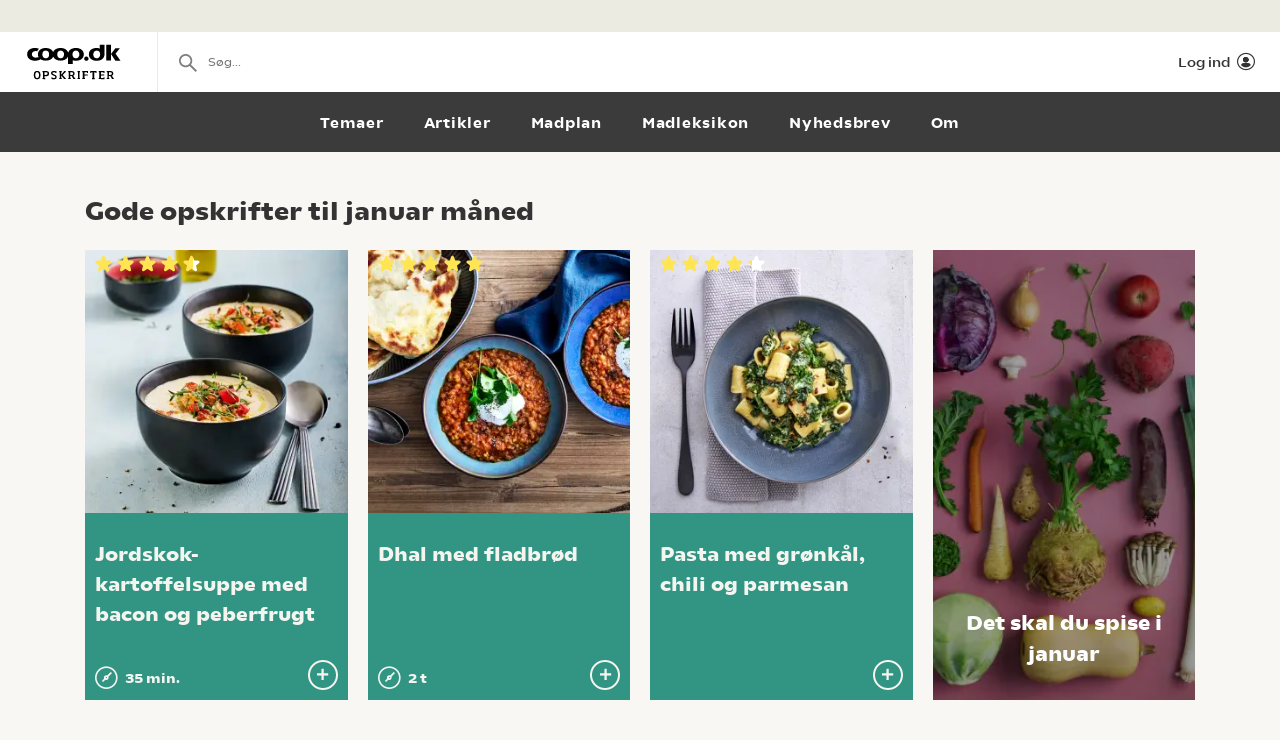

--- FILE ---
content_type: text/html; charset=utf-8
request_url: https://opskrifter.coop.dk/?query=r%C3%B8de+kartofler
body_size: 9032
content:

<!doctype html>
<html ng-app="app"  lang="da">
<head>
  <meta charset="utf-8">
  <meta http-equiv="X-UA-Compatible" content="IE=edge">
  <meta http-equiv="ClearType" content="true">
  <meta name="viewport" content="width=device-width, initial-scale=1.0">
  <meta name="HandheldFriendly" content="true">

    <meta name="fb:app_id" content="1661858080602895" />
    <script>window.facebookAppId = 1661858080602895;</script>

  <link rel="apple-touch-icon" sizes="180x180" href="/layout/images/favicon/apple-touch-icon.png">
  <link rel="icon" type="image/png" sizes="32x32" href="/layout/images/favicon/favicon-32x32.png">
  <link rel="icon" type="image/png" sizes="16x16" href="/layout/images/favicon/favicon-16x16.png">
  <link rel="manifest" href="/layout/images/favicon/manifest.json">
  <link rel="mask-icon" color="#b21b22" href="/layout/images/favicon/safari-pinned-tab.svg">
  <link rel="shortcut icon" href="/layout/images/favicon/favicon.ico">
  <meta name="apple-mobile-web-app-title" content="Coop Opskrifter">
  <meta name="application-name" content="Coop Opskrifter">
  <meta name="msapplication-config" content="/layout/images/favicon/browserconfig.xml">
  <meta name="theme-color" content="#ffffff">
  <meta name="p:domain_verify" content="84e2a61fb5a316c2aa4611bb8cdf6ebc">

  <!-- Adobe Launch -->
  <script async src="//assets.adobedtm.com/launch-EN296b8ddb2d8c490189c018e2c4544629.min.js"></script>
  <!-- End Adobe Launch -->

  <style>
    .visible-print-only { display: none; height: 0; }
  </style>


    <script>
      window.globalUserInfo = null;
    </script>

  <link rel="stylesheet" href="/assets/dist/main.bundle.css?v=DxWJkPA7fXYYHxKUalqT4zxiIpgAw0vluey3L1psNLo" />

  



  <title>Opskrifter fra Coop - 8.000 l&#xE6;kre, nemme og inspirerende opskrifter</title>
  <meta name="description" content="Her finder du tusindvis af opskrifter med alt fra den nemme og hurtige aftensmad til velsmagende kager og desserter. Bliv inspireret lige her. " />
  <link rel="canonical" href="https://opskrifter.coop.dk/" />
  <script type="application/ld+json">{"@context": "https://schema.org/","@type": "WebSite","name": "Coop Opskrifter","url": "https://opskrifter.coop.dk/","potentialAction": {"@type": "SearchAction","target": "https://opskrifter.coop.dk/soeg?q={search_term_string}","query-input": "required name=search_term_string"}}</script>

  <meta name="og:locale" content="da_DK" />
  <meta name="og:site_name" content="Coop Opskrifter" />

  <meta property="og:description" content="Her finder du tusindvis af opskrifter med alt fra den nemme og hurtige aftensmad til velsmagende kager og desserter. Bliv inspireret lige her. " />
  <meta property="og:url" content="https://opskrifter.coop.dk/" />
  <meta property="og:type" content="Frontpage" />
  <meta property="og:title" content="Opskrifter fra Coop - 8.000 l&#xE6;kre, nemme og inspirerende opskrifter" />

  

</head>
<body class="frontPage startup--active" page-top-sticky page-top-scroll-reset="root.siteHeaderMenuActive || root.siteHeaderSearchActive || root.siteFacetsActive" ng-init="root.siteHeaderMenuActive=false; root.siteHeaderSearchActive=false; root.siteFacetsActive = false;" ng-class="{'-site-header-menu-active': root.siteHeaderMenuActive, '-site-header-search-active': root.siteHeaderSearchActive, '-site-facets-active': root.siteFacetsActive}">
  <div class="react-app-config"></div>
  
    <div class="site-canvas" role="document">
    <div class="site-canvas__inner">
      <div class="visible-print-only print__logo container">
        <i class="icon icon-coop-opskrifter-logo"></i>
      </div>





<div class="react-main-navigation hidden-print"
     data-context-items="[{&quot;name&quot;:&quot;Temaer&quot;,&quot;link&quot;:&quot;/temaer&quot;,&quot;isCurrent&quot;:false},{&quot;name&quot;:&quot;Artikler&quot;,&quot;link&quot;:&quot;/artikler&quot;,&quot;isCurrent&quot;:false},{&quot;name&quot;:&quot;Madplan&quot;,&quot;link&quot;:&quot;/madplan&quot;,&quot;isCurrent&quot;:false},{&quot;name&quot;:&quot;Madleksikon&quot;,&quot;link&quot;:&quot;/madleksikon&quot;,&quot;isCurrent&quot;:false},{&quot;name&quot;:&quot;Nyhedsbrev&quot;,&quot;link&quot;:&quot;/nyhedsbrev&quot;,&quot;isCurrent&quot;:false},{&quot;name&quot;:&quot;Om&quot;,&quot;link&quot;:&quot;/om&quot;,&quot;isCurrent&quot;:false}]"
     data-global-items="[{&quot;name&quot;:null,&quot;link&quot;:&quot;&quot;}]">
  <div class="placeholder__global-nav"></div>
  <div class="placeholder__site-nav"></div>
  <div class="placeholder__context-nav"></div>
</div>

      <div class="site-main">
        


<div class="container-bleed-sm">

  <div class="module theme-royalgreen">

  <section class="container" blocks-container>
    <div class="">
      <h2 class="tile-recipes-header">Gode opskrifter til januar m&#xE5;ned</h2>
      <div class="tile-grid-wrap">
  <div class="tile-grid tile-grid--display-mode-a">
<article class="tile-recipe">

<div class="tile-recipe__inner" style=background-color:#329584;>
  <div class="tile-recipe__top">
    <a href="/opskrifter/jordskok-kartoffelsuppe-med-bacon-og-peberfrugt-1041" class="tile-recipe__image-link">

      <div class="react-lazy-image"
           data-class-name="tile-recipe__image"
           data-src="https://opskrifteradmin.coop.dk/media/24384/jordskok-kartoffelsuppe-med-bacon-og-peberfrugt-1080_1080.jpg?width=376&amp;height=376&amp;mode=crop&amp;format=webp&amp;rxy=0.5%2C0.5 400w, https://opskrifteradmin.coop.dk/media/24384/jordskok-kartoffelsuppe-med-bacon-og-peberfrugt-1080_1080.jpg?width=768&amp;height=768&amp;mode=crop&amp;format=webp&amp;rxy=0.5%2C0.5 768w"
           data-options='{"aspect_ratio":"1:1","crop":"fill"}'
           data-alt-text="Jordskok-kartoffelsuppe med bacon og peberfrugt"></div>


    </a>

  </div>

    <div class="react-rating-static-list tile-recipe_rating"
         data-rating="92"
         data-id="1041"></div>

  <h5 class="tile-recipe__heading">
    <a href="/opskrifter/jordskok-kartoffelsuppe-med-bacon-og-peberfrugt-1041" style=color:#f5f5f0;>Jordskok-kartoffelsuppe med bacon og peberfrugt</a>
  </h5>

  <span class="tile-recipe__preptime" style=color:#f5f5f0;>
      <i class="icon icon-compas"></i> 35 min.  </span>

    <div class="react-user-popover tile-recipe__popover"
         data-recipe-id="1041"
         data-recipe-path="/opskrifter/jordskok-kartoffelsuppe-med-bacon-og-peberfrugt-1041"
         data-text-color="f5f5f0"></div>
</div></article><article class="tile-recipe">

<div class="tile-recipe__inner" style=background-color:#329584;>
  <div class="tile-recipe__top">
    <a href="/opskrifter/dhal-med-fladbroed-11862" class="tile-recipe__image-link">

      <div class="react-lazy-image"
           data-class-name="tile-recipe__image"
           data-src="https://opskrifteradmin.coop.dk/media/25292/dhal-1080_1080.jpg?width=376&amp;height=376&amp;mode=crop&amp;format=webp&amp;rxy=0.5%2C0.5 400w, https://opskrifteradmin.coop.dk/media/25292/dhal-1080_1080.jpg?width=768&amp;height=768&amp;mode=crop&amp;format=webp&amp;rxy=0.5%2C0.5 768w"
           data-options='{"aspect_ratio":"1:1","crop":"fill"}'
           data-alt-text="Dhal med fladbr&#xF8;d"></div>


    </a>

  </div>

    <div class="react-rating-static-list tile-recipe_rating"
         data-rating="100"
         data-id="11862"></div>

  <h5 class="tile-recipe__heading">
    <a href="/opskrifter/dhal-med-fladbroed-11862" style=color:#f5f5f0;>Dhal med fladbr&#xF8;d</a>
  </h5>

  <span class="tile-recipe__preptime" style=color:#f5f5f0;>
      <i class="icon icon-compas"></i> 2 t  </span>

    <div class="react-user-popover tile-recipe__popover"
         data-recipe-id="11862"
         data-recipe-path="/opskrifter/dhal-med-fladbroed-11862"
         data-text-color="f5f5f0"></div>
</div></article><article class="tile-recipe">

<div class="tile-recipe__inner" style=background-color:#329584;>
  <div class="tile-recipe__top">
    <a href="/opskrifter/pasta-med-groenkaal-chili-og-parmesan-129" class="tile-recipe__image-link">

      <div class="react-lazy-image"
           data-class-name="tile-recipe__image"
           data-src="https://opskrifteradmin.coop.dk/media/23997/pasta-groenkaal-624_624.jpg?width=376&amp;height=376&amp;mode=crop&amp;format=webp&amp;rxy=0.5%2C0.5 400w, https://opskrifteradmin.coop.dk/media/23997/pasta-groenkaal-624_624.jpg?width=768&amp;height=768&amp;mode=crop&amp;format=webp&amp;rxy=0.5%2C0.5 768w"
           data-options='{"aspect_ratio":"1:1","crop":"fill"}'
           data-alt-text="Pasta med gr&#xF8;nk&#xE5;l, chili og parmesan"></div>


    </a>

  </div>

    <div class="react-rating-static-list tile-recipe_rating"
         data-rating="84.44444"
         data-id="129"></div>

  <h5 class="tile-recipe__heading">
    <a href="/opskrifter/pasta-med-groenkaal-chili-og-parmesan-129" style=color:#f5f5f0;>Pasta med gr&#xF8;nk&#xE5;l, chili og parmesan</a>
  </h5>

  <span class="tile-recipe__preptime" style=color:#f5f5f0;>
  </span>

    <div class="react-user-popover tile-recipe__popover"
         data-recipe-id="129"
         data-recipe-path="/opskrifter/pasta-med-groenkaal-chili-og-parmesan-129"
         data-text-color="f5f5f0"></div>
</div></article>
  <article class="tile-cover">
    <a href="/artikler/det-skal-du-spise-i-januar"
       class="tile-cover__link tile-cover--dimmed js-dynamic-image"
       data-src="/media/5006/01-januar-1080_1080.jpg?width=750&height=750&v=1db345aceb60d20&format=webp">
      <div class="tile-cover__content">
        <div class="tile-cover__preheading">
          
        </div>
        <h3 class="tile-cover__heading">
          Det skal du spise i januar
        </h3>
      </div>
    </a>
  </article>
  </div>
</div>
<div class="tile-grid-wrap">
  <div class="tile-grid -tile-display-mode-a" bind-html-compile="block.result">
  </div>
</div>


    </div>
  </section>
  </div>
  <div class="module theme-unknown">

<div class="container">
  <div class="react-newsletter-form"
       data-title="Ja tak til masser af madinspiration"
       data-description="Tilmeld dig vores nyhedsbrev og f&#xE5; l&#xE6;kre opskrifter krydret med smarte k&#xF8;kkentips serveret i din indbakke hver uge."
       data-permission-text="Ja, tak. Coop Danmark A/S m&#xE5; sende mig e-mails med markedsf&#xF8;ring om madopskrifter, m&#xE5;ltidsinspiration, kampagner og konkurrencer fra Coops maduniverser. Jeg accepterer, at disse e-mails ogs&#xE5; kan indeholde markedsf&#xF8;ring af produktsortimentet fra Kvickly, 365discount, Brugsen, SuperBrugsen og Dagli&#x2019;Brugsen.&#xA;Samtykket kan til enhver tid tr&#xE6;kkes tilbage. Se Coops privatlivspolitik."
       data-permission-link="https://tidtilathandle.coop.dk/vores-tilgang/ansvarlig-arbejdsplads/privatlivspolitik/"
       data-button-text="Tilmeld nyhedsbrev"
       data-image-url="/media/5158/hverdag-oppefra.jpg"
       data-alt-text=""></div>
</div>  </div>
  <div class="module theme-royalgreen">

  <section class="container" blocks-container>
    <div class="">
      <h2 class="tile-recipes-header">De mest popul&#xE6;re opskrifter</h2>
      <div class="tile-grid-wrap">
  <div class="tile-grid tile-grid--display-mode-a">
<article class="tile-recipe">

<div class="tile-recipe__inner" style=background-color:#329584;>
  <div class="tile-recipe__top">
    <a href="/opskrifter/moerbradgryde-8249" class="tile-recipe__image-link">

      <div class="react-lazy-image"
           data-class-name="tile-recipe__image"
           data-src="https://opskrifteradmin.coop.dk/media/24961/moerbradgryde-1080_1080.jpg?width=376&amp;height=376&amp;mode=crop&amp;format=webp&amp;rxy=0.5%2C0.5 400w, https://opskrifteradmin.coop.dk/media/24961/moerbradgryde-1080_1080.jpg?width=768&amp;height=768&amp;mode=crop&amp;format=webp&amp;rxy=0.5%2C0.5 768w"
           data-options='{"aspect_ratio":"1:1","crop":"fill"}'
           data-alt-text="M&#xF8;rbradgryde"></div>


    </a>

  </div>

    <div class="react-rating-static-list tile-recipe_rating"
         data-rating="87.97753"
         data-id="8249"></div>

  <h5 class="tile-recipe__heading">
    <a href="/opskrifter/moerbradgryde-8249" style=color:#f5f5f0;>M&#xF8;rbradgryde</a>
  </h5>

  <span class="tile-recipe__preptime" style=color:#f5f5f0;>
      <i class="icon icon-compas"></i> 45 min.  </span>

    <div class="react-user-popover tile-recipe__popover"
         data-recipe-id="8249"
         data-recipe-path="/opskrifter/moerbradgryde-8249"
         data-text-color="f5f5f0"></div>
</div></article><article class="tile-recipe">

<div class="tile-recipe__inner" style=background-color:#329584;>
  <div class="tile-recipe__top">
    <a href="/opskrifter/klassisk-koteletter-i-fad-9037" class="tile-recipe__image-link">

      <div class="react-lazy-image"
           data-class-name="tile-recipe__image"
           data-src="https://opskrifteradmin.coop.dk/media/25035/koteletter-i-fad-1080_1080.jpg?width=376&amp;height=376&amp;mode=crop&amp;format=webp&amp;rxy=0.5%2C0.5 400w, https://opskrifteradmin.coop.dk/media/25035/koteletter-i-fad-1080_1080.jpg?width=768&amp;height=768&amp;mode=crop&amp;format=webp&amp;rxy=0.5%2C0.5 768w"
           data-options='{"aspect_ratio":"1:1","crop":"fill"}'
           data-alt-text="Klassiske koteletter i fad"></div>


    </a>

  </div>

    <div class="react-rating-static-list tile-recipe_rating"
         data-rating="85.71429"
         data-id="9037"></div>

  <h5 class="tile-recipe__heading">
    <a href="/opskrifter/klassisk-koteletter-i-fad-9037" style=color:#f5f5f0;>Klassiske koteletter i fad</a>
  </h5>

  <span class="tile-recipe__preptime" style=color:#f5f5f0;>
      <i class="icon icon-compas"></i> 45 min.  </span>

    <div class="react-user-popover tile-recipe__popover"
         data-recipe-id="9037"
         data-recipe-path="/opskrifter/klassisk-koteletter-i-fad-9037"
         data-text-color="f5f5f0"></div>
</div></article><article class="tile-recipe">

<div class="tile-recipe__inner" style=background-color:#329584;>
  <div class="tile-recipe__top">
    <a href="/opskrifter/nem-tunmousse-1064" class="tile-recipe__image-link">

      <div class="react-lazy-image"
           data-class-name="tile-recipe__image"
           data-src="https://opskrifteradmin.coop.dk/media/25168/tunmousse-1080_1080.jpg?width=376&amp;height=376&amp;mode=crop&amp;format=webp&amp;rxy=0.5%2C0.5 400w, https://opskrifteradmin.coop.dk/media/25168/tunmousse-1080_1080.jpg?width=768&amp;height=768&amp;mode=crop&amp;format=webp&amp;rxy=0.5%2C0.5 768w"
           data-options='{"aspect_ratio":"1:1","crop":"fill"}'
           data-alt-text="Nem tunmousse"></div>


    </a>

  </div>

    <div class="react-rating-static-list tile-recipe_rating"
         data-rating="84.7619"
         data-id="1064"></div>

  <h5 class="tile-recipe__heading">
    <a href="/opskrifter/nem-tunmousse-1064" style=color:#f5f5f0;>Nem tunmousse</a>
  </h5>

  <span class="tile-recipe__preptime" style=color:#f5f5f0;>
  </span>

    <div class="react-user-popover tile-recipe__popover"
         data-recipe-id="1064"
         data-recipe-path="/opskrifter/nem-tunmousse-1064"
         data-text-color="f5f5f0"></div>
</div></article><article class="tile-recipe">

<div class="tile-recipe__inner" style=background-color:#329584;>
  <div class="tile-recipe__top">
    <a href="/opskrifter/lasagne-5055" class="tile-recipe__image-link">

      <div class="react-lazy-image"
           data-class-name="tile-recipe__image"
           data-src="https://opskrifteradmin.coop.dk/media/24123/lasagne_oppefra-624_624.jpg?width=376&amp;height=376&amp;mode=crop&amp;format=webp&amp;rxy=0.5%2C0.5 400w, https://opskrifteradmin.coop.dk/media/24123/lasagne_oppefra-624_624.jpg?width=768&amp;height=768&amp;mode=crop&amp;format=webp&amp;rxy=0.5%2C0.5 768w"
           data-options='{"aspect_ratio":"1:1","crop":"fill"}'
           data-alt-text="Lasagne"></div>


    </a>

  </div>

    <div class="react-rating-static-list tile-recipe_rating"
         data-rating="94.210526"
         data-id="5055"></div>

  <h5 class="tile-recipe__heading">
    <a href="/opskrifter/lasagne-5055" style=color:#f5f5f0;>Lasagne</a>
  </h5>

  <span class="tile-recipe__preptime" style=color:#f5f5f0;>
  </span>

    <div class="react-user-popover tile-recipe__popover"
         data-recipe-id="5055"
         data-recipe-path="/opskrifter/lasagne-5055"
         data-text-color="f5f5f0"></div>
</div></article>  </div>
</div>
<div class="tile-grid-wrap">
  <div class="tile-grid -tile-display-mode-a" bind-html-compile="block.result">
  </div>
</div>


    </div>
  </section>
  </div>
  <div class="module theme-royalgreen">

  <section class="container" blocks-container>
    <div class="">
      <h2 class="tile-recipes-header">Inspiration til nem aftensmad</h2>
      <div class="tile-grid-wrap">
  <div class="tile-grid tile-grid--display-mode-a">
<article class="tile-recipe">

<div class="tile-recipe__inner" style=background-color:#329584;>
  <div class="tile-recipe__top">
    <a href="/opskrifter/one-pot-med-chorizo-fennikel-og-tomat-12244" class="tile-recipe__image-link">

      <div class="react-lazy-image"
           data-class-name="tile-recipe__image"
           data-src="https://opskrifteradmin.coop.dk/media/23949/one-pot-chorizo-624_624.jpg?width=376&amp;height=376&amp;mode=crop&amp;format=webp&amp;rxy=0.5%2C0.5 400w, https://opskrifteradmin.coop.dk/media/23949/one-pot-chorizo-624_624.jpg?width=768&amp;height=768&amp;mode=crop&amp;format=webp&amp;rxy=0.5%2C0.5 768w"
           data-options='{"aspect_ratio":"1:1","crop":"fill"}'
           data-alt-text="One pot med chorizo, fennikel og tomat"></div>


    </a>

  </div>

    <div class="react-rating-static-list tile-recipe_rating"
         data-rating="100"
         data-id="12244"></div>

  <h5 class="tile-recipe__heading">
    <a href="/opskrifter/one-pot-med-chorizo-fennikel-og-tomat-12244" style=color:#f5f5f0;>One pot med chorizo, fennikel og tomat</a>
  </h5>

  <span class="tile-recipe__preptime" style=color:#f5f5f0;>
      <i class="icon icon-compas"></i> 25 min.  </span>

    <div class="react-user-popover tile-recipe__popover"
         data-recipe-id="12244"
         data-recipe-path="/opskrifter/one-pot-med-chorizo-fennikel-og-tomat-12244"
         data-text-color="f5f5f0"></div>
</div></article><article class="tile-recipe">

<div class="tile-recipe__inner" style=background-color:#329584;>
  <div class="tile-recipe__top">
    <a href="/opskrifter/asparges-frittata-222" class="tile-recipe__image-link">

      <div class="react-lazy-image"
           data-class-name="tile-recipe__image"
           data-src="https://opskrifteradmin.coop.dk/media/23625/asparges-fritatta-624_624.jpg?width=376&amp;height=376&amp;mode=crop&amp;format=webp&amp;rxy=0.5%2C0.5 400w, https://opskrifteradmin.coop.dk/media/23625/asparges-fritatta-624_624.jpg?width=768&amp;height=768&amp;mode=crop&amp;format=webp&amp;rxy=0.5%2C0.5 768w"
           data-options='{"aspect_ratio":"1:1","crop":"fill"}'
           data-alt-text="Asparges frittata"></div>


    </a>

  </div>

    <div class="react-rating-static-list tile-recipe_rating"
         data-rating="100"
         data-id="222"></div>

  <h5 class="tile-recipe__heading">
    <a href="/opskrifter/asparges-frittata-222" style=color:#f5f5f0;>Asparges frittata</a>
  </h5>

  <span class="tile-recipe__preptime" style=color:#f5f5f0;>
      <i class="icon icon-compas"></i> 20 min.  </span>

    <div class="react-user-popover tile-recipe__popover"
         data-recipe-id="222"
         data-recipe-path="/opskrifter/asparges-frittata-222"
         data-text-color="f5f5f0"></div>
</div></article><article class="tile-recipe">

<div class="tile-recipe__inner" style=background-color:#329584;>
  <div class="tile-recipe__top">
    <a href="/opskrifter/wraps-med-falafler-12298" class="tile-recipe__image-link">

      <div class="react-lazy-image"
           data-class-name="tile-recipe__image"
           data-src="https://opskrifteradmin.coop.dk/media/24197/wrap-med-falaffel-1080_1080.jpg?width=376&amp;height=376&amp;mode=crop&amp;format=webp&amp;rxy=0.5%2C0.5 400w, https://opskrifteradmin.coop.dk/media/24197/wrap-med-falaffel-1080_1080.jpg?width=768&amp;height=768&amp;mode=crop&amp;format=webp&amp;rxy=0.5%2C0.5 768w"
           data-options='{"aspect_ratio":"1:1","crop":"fill"}'
           data-alt-text="Wraps med falafler"></div>


    </a>

  </div>

    <div class="react-rating-static-list tile-recipe_rating"
         data-rating="93.333336"
         data-id="12298"></div>

  <h5 class="tile-recipe__heading">
    <a href="/opskrifter/wraps-med-falafler-12298" style=color:#f5f5f0;>Wraps med falafler</a>
  </h5>

  <span class="tile-recipe__preptime" style=color:#f5f5f0;>
  </span>

    <div class="react-user-popover tile-recipe__popover"
         data-recipe-id="12298"
         data-recipe-path="/opskrifter/wraps-med-falafler-12298"
         data-text-color="f5f5f0"></div>
</div></article>
  <article class="tile-cover">
    <a href="/temaer/nem-og-hurtig-aftensmad"
       class="tile-cover__link tile-cover--dimmed js-dynamic-image"
       data-src="/media/4965/wok-1080_1080.jpg?width=750&height=750&v=1db345ab73582c0&format=webp">
      <div class="tile-cover__content">
        <div class="tile-cover__preheading">
          Tema
        </div>
        <h3 class="tile-cover__heading">
          Nem og hurtig aftensmad
        </h3>
      </div>
    </a>
  </article>
  </div>
</div>
<div class="tile-grid-wrap">
  <div class="tile-grid -tile-display-mode-a" bind-html-compile="block.result">
  </div>
</div>


    </div>
  </section>
  </div>
  <div class="module theme-royalgreen">

  <section class="container" blocks-container>
    <div class="">
      <h2 class="tile-recipes-header">Retter med b&#xE6;lgfrugter</h2>
      <div class="tile-grid-wrap">
  <div class="tile-grid tile-grid--display-mode-a">

  <article class="tile-cover">
    <a href="/temaer/retter-med-baelgfrugter"
       class="tile-cover__link tile-cover--dimmed js-dynamic-image"
       data-src="/media/5021/blomkaalscurry-1080_1080.jpg?width=750&height=750&v=1db345aab421fa0&format=webp">
      <div class="tile-cover__content">
        <div class="tile-cover__preheading">
          Tema
        </div>
        <h3 class="tile-cover__heading">
          Retter med b&#xE6;lgfrugter
        </h3>
      </div>
    </a>
  </article>
<article class="tile-recipe">

<div class="tile-recipe__inner" style=background-color:#329584;>
  <div class="tile-recipe__top">
    <a href="/opskrifter/boenne-burrito-12807" class="tile-recipe__image-link">

      <div class="react-lazy-image"
           data-class-name="tile-recipe__image"
           data-src="https://opskrifteradmin.coop.dk/media/d0tb4wxi/t-aank_b-nneburrito_1x1.jpg?width=376&amp;height=376&amp;mode=crop&amp;format=webp&amp;rxy=0.5%2C0.5 400w, https://opskrifteradmin.coop.dk/media/d0tb4wxi/t-aank_b-nneburrito_1x1.jpg?width=768&amp;height=768&amp;mode=crop&amp;format=webp&amp;rxy=0.5%2C0.5 768w"
           data-options='{"aspect_ratio":"1:1","crop":"fill"}'
           data-alt-text="B&#xF8;nne burrito"></div>


    </a>

  </div>

    <div class="react-rating-static-list tile-recipe_rating"
         data-rating="100"
         data-id="12807"></div>

  <h5 class="tile-recipe__heading">
    <a href="/opskrifter/boenne-burrito-12807" style=color:#f5f5f0;>B&#xF8;nne burrito</a>
  </h5>

  <span class="tile-recipe__preptime" style=color:#f5f5f0;>
      <i class="icon icon-compas"></i> 30 min.  </span>

    <div class="react-user-popover tile-recipe__popover"
         data-recipe-id="12807"
         data-recipe-path="/opskrifter/boenne-burrito-12807"
         data-text-color="f5f5f0"></div>
</div></article><article class="tile-recipe">

<div class="tile-recipe__inner" style=background-color:#329584;>
  <div class="tile-recipe__top">
    <a href="/opskrifter/dhal-med-fladbroed-11862" class="tile-recipe__image-link">

      <div class="react-lazy-image"
           data-class-name="tile-recipe__image"
           data-src="https://opskrifteradmin.coop.dk/media/25292/dhal-1080_1080.jpg?width=376&amp;height=376&amp;mode=crop&amp;format=webp&amp;rxy=0.5%2C0.5 400w, https://opskrifteradmin.coop.dk/media/25292/dhal-1080_1080.jpg?width=768&amp;height=768&amp;mode=crop&amp;format=webp&amp;rxy=0.5%2C0.5 768w"
           data-options='{"aspect_ratio":"1:1","crop":"fill"}'
           data-alt-text="Dhal med fladbr&#xF8;d"></div>


    </a>

  </div>

    <div class="react-rating-static-list tile-recipe_rating"
         data-rating="100"
         data-id="11862"></div>

  <h5 class="tile-recipe__heading">
    <a href="/opskrifter/dhal-med-fladbroed-11862" style=color:#f5f5f0;>Dhal med fladbr&#xF8;d</a>
  </h5>

  <span class="tile-recipe__preptime" style=color:#f5f5f0;>
      <i class="icon icon-compas"></i> 2 t  </span>

    <div class="react-user-popover tile-recipe__popover"
         data-recipe-id="11862"
         data-recipe-path="/opskrifter/dhal-med-fladbroed-11862"
         data-text-color="f5f5f0"></div>
</div></article><article class="tile-recipe">

<div class="tile-recipe__inner" style=background-color:#329584;>
  <div class="tile-recipe__top">
    <a href="/opskrifter/blomkaalscurry-med-sproede-kikaerter-og-ris-12327" class="tile-recipe__image-link">

      <div class="react-lazy-image"
           data-class-name="tile-recipe__image"
           data-src="https://opskrifteradmin.coop.dk/media/24252/blomkaalscurry-1080_1080.jpg?width=376&amp;height=376&amp;mode=crop&amp;format=webp&amp;rxy=0.5%2C0.5 400w, https://opskrifteradmin.coop.dk/media/24252/blomkaalscurry-1080_1080.jpg?width=768&amp;height=768&amp;mode=crop&amp;format=webp&amp;rxy=0.5%2C0.5 768w"
           data-options='{"aspect_ratio":"1:1","crop":"fill"}'
           data-alt-text="Blomk&#xE5;lscurry med spr&#xF8;de kik&#xE6;rter"></div>


    </a>

  </div>

    <div class="react-rating-static-list tile-recipe_rating"
         data-rating="90"
         data-id="12327"></div>

  <h5 class="tile-recipe__heading">
    <a href="/opskrifter/blomkaalscurry-med-sproede-kikaerter-og-ris-12327" style=color:#f5f5f0;>Blomk&#xE5;lscurry med spr&#xF8;de kik&#xE6;rter</a>
  </h5>

  <span class="tile-recipe__preptime" style=color:#f5f5f0;>
      <i class="icon icon-compas"></i> 1 t  </span>

    <div class="react-user-popover tile-recipe__popover"
         data-recipe-id="12327"
         data-recipe-path="/opskrifter/blomkaalscurry-med-sproede-kikaerter-og-ris-12327"
         data-text-color="f5f5f0"></div>
</div></article>  </div>
</div>
<div class="tile-grid-wrap">
  <div class="tile-grid -tile-display-mode-a" bind-html-compile="block.result">
  </div>
</div>


    </div>
  </section>
  </div>
  <div class="module theme-royalgreen">

  <section class="container" blocks-container>
    <div class="">
      <h2 class="tile-recipes-header">Inspiration til morgenmaden</h2>
      <div class="tile-grid-wrap">
  <div class="tile-grid tile-grid--display-mode-a">
<article class="tile-recipe">

<div class="tile-recipe__inner" style=background-color:#329584;>
  <div class="tile-recipe__top">
    <a href="/opskrifter/pastinakbroed-7960" class="tile-recipe__image-link">

      <div class="react-lazy-image"
           data-class-name="tile-recipe__image"
           data-src="https://opskrifteradmin.coop.dk/media/25358/pastinakbroed-1080_1080.jpg?width=376&amp;height=376&amp;mode=crop&amp;format=webp&amp;rxy=0.5%2C0.5 400w, https://opskrifteradmin.coop.dk/media/25358/pastinakbroed-1080_1080.jpg?width=768&amp;height=768&amp;mode=crop&amp;format=webp&amp;rxy=0.5%2C0.5 768w"
           data-options='{"aspect_ratio":"1:1","crop":"fill"}'
           data-alt-text="Pastinakbr&#xF8;d"></div>


    </a>

  </div>

    <div class="react-rating-static-list tile-recipe_rating"
         data-rating="100"
         data-id="7960"></div>

  <h5 class="tile-recipe__heading">
    <a href="/opskrifter/pastinakbroed-7960" style=color:#f5f5f0;>Pastinakbr&#xF8;d</a>
  </h5>

  <span class="tile-recipe__preptime" style=color:#f5f5f0;>
  </span>

    <div class="react-user-popover tile-recipe__popover"
         data-recipe-id="7960"
         data-recipe-path="/opskrifter/pastinakbroed-7960"
         data-text-color="f5f5f0"></div>
</div></article><article class="tile-recipe">

<div class="tile-recipe__inner" style=background-color:#329584;>
  <div class="tile-recipe__top">
    <a href="/opskrifter/arme-riddere-opskrift-paa-french-toast-til-morgenmaden-12160" class="tile-recipe__image-link">

      <div class="react-lazy-image"
           data-class-name="tile-recipe__image"
           data-src="https://opskrifteradmin.coop.dk/media/23623/arme-ridere-624_624.jpg?width=376&amp;height=376&amp;mode=crop&amp;format=webp&amp;rxy=0.5%2C0.5 400w, https://opskrifteradmin.coop.dk/media/23623/arme-ridere-624_624.jpg?width=768&amp;height=768&amp;mode=crop&amp;format=webp&amp;rxy=0.5%2C0.5 768w"
           data-options='{"aspect_ratio":"1:1","crop":"fill"}'
           data-alt-text="Arme riddere - opskrift p&#xE5; french toast til morgenmaden"></div>


    </a>

  </div>

    <div class="react-rating-static-list tile-recipe_rating"
         data-rating="100"
         data-id="12160"></div>

  <h5 class="tile-recipe__heading">
    <a href="/opskrifter/arme-riddere-opskrift-paa-french-toast-til-morgenmaden-12160" style=color:#f5f5f0;>Arme riddere - opskrift p&#xE5; french toast til morgenmaden</a>
  </h5>

  <span class="tile-recipe__preptime" style=color:#f5f5f0;>
  </span>

    <div class="react-user-popover tile-recipe__popover"
         data-recipe-id="12160"
         data-recipe-path="/opskrifter/arme-riddere-opskrift-paa-french-toast-til-morgenmaden-12160"
         data-text-color="f5f5f0"></div>
</div></article><article class="tile-recipe">

<div class="tile-recipe__inner" style=background-color:#329584;>
  <div class="tile-recipe__top">
    <a href="/opskrifter/mexicanske-morgenaeg-10467" class="tile-recipe__image-link">

      <div class="react-lazy-image"
           data-class-name="tile-recipe__image"
           data-src="https://opskrifteradmin.coop.dk/media/20442/guide-om-aeg_-7.jpg?width=376&amp;height=376&amp;mode=crop&amp;format=webp&amp;rxy=0.5%2C0.5 400w, https://opskrifteradmin.coop.dk/media/20442/guide-om-aeg_-7.jpg?width=768&amp;height=768&amp;mode=crop&amp;format=webp&amp;rxy=0.5%2C0.5 768w"
           data-options='{"aspect_ratio":"1:1","crop":"fill"}'
           data-alt-text="Mexicanske  morgen&#xE6;g"></div>


    </a>

  </div>


  <h5 class="tile-recipe__heading">
    <a href="/opskrifter/mexicanske-morgenaeg-10467" style=color:#f5f5f0;>Mexicanske  morgen&#xE6;g</a>
  </h5>

  <span class="tile-recipe__preptime" style=color:#f5f5f0;>
  </span>

    <div class="react-user-popover tile-recipe__popover"
         data-recipe-id="10467"
         data-recipe-path="/opskrifter/mexicanske-morgenaeg-10467"
         data-text-color="f5f5f0"></div>
</div></article>
  <article class="tile-cover">
    <a href="/temaer/det-store-morgenmadsbord"
       class="tile-cover__link tile-cover--dimmed js-dynamic-image"
       data-src="/media/4995/morgenmadbanner-1080_1080.jpg?width=750&height=750&v=1db345ac3b74330&format=webp">
      <div class="tile-cover__content">
        <div class="tile-cover__preheading">
          Tema
        </div>
        <h3 class="tile-cover__heading">
          Det store morgenmadsbord
        </h3>
      </div>
    </a>
  </article>
  </div>
</div>
<div class="tile-grid-wrap">
  <div class="tile-grid -tile-display-mode-a" bind-html-compile="block.result">
  </div>
</div>


    </div>
  </section>
  </div>
  <div class="module theme-royalblue">

  <section class="container" blocks-container>
    <div class="">
      <h2 class="tile-recipes-header">Mest popul&#xE6;re temaer</h2>
      <div class="tile-grid-wrap">
  <div class="tile-grid tile-grid--display-mode-a">

  <article class="tile-cover">
    <a href="/temaer/boernevenlig-aftensmad"
       class="tile-cover__link  js-dynamic-image"
       data-src="/media/4947/lasagne_oppefra-1080_1080.jpg?width=750&height=750&v=1db345ab16a5b40&format=webp">
      <div class="tile-cover__content">
        <div class="tile-cover__preheading">
          Tema
        </div>
        <h3 class="tile-cover__heading">
          B&#xF8;rnevenlig aftensmad
        </h3>
      </div>
    </a>
  </article>

  <article class="tile-cover">
    <a href="/temaer/ideer-og-inspiration-til-billig-aftensmad"
       class="tile-cover__link  js-dynamic-image"
       data-src="/media/4962/dhal-1080-x-1080.jpg?width=750&height=750&v=1db345acc1ec070&format=webp">
      <div class="tile-cover__content">
        <div class="tile-cover__preheading">
          Tema
        </div>
        <h3 class="tile-cover__heading">
          Ideer og inspiration til billig aftensmad
        </h3>
      </div>
    </a>
  </article>

  <article class="tile-cover">
    <a href="/temaer/klassisk-dansk-mad"
       class="tile-cover__link tile-cover--dimmed js-dynamic-image"
       data-src="/media/5097/moerbradgryde-1080_1080.jpg?width=750&height=750&v=1db345acc84fc50&format=webp">
      <div class="tile-cover__content">
        <div class="tile-cover__preheading">
          Tema
        </div>
        <h3 class="tile-cover__heading">
          Klassisk dansk mad
        </h3>
      </div>
    </a>
  </article>

  <article class="tile-cover">
    <a href="/temaer/saftige-retter-med-kalvekoed"
       class="tile-cover__link tile-cover--dimmed js-dynamic-image"
       data-src="/media/4784/kalveculotte_tile.jpg?width=750&height=750&v=1db345b1e640020&format=webp">
      <div class="tile-cover__content">
        <div class="tile-cover__preheading">
          Tema
        </div>
        <h3 class="tile-cover__heading">
          Saftige retter med kalvek&#xF8;d
        </h3>
      </div>
    </a>
  </article>
  </div>
</div>
<div class="tile-grid-wrap">
  <div class="tile-grid -tile-display-mode-a" bind-html-compile="block.result">
  </div>
</div>


    </div>
  </section>
  </div>
  <div class="module theme-royalblue">

  <section class="container" blocks-container>
    <div class="">
      <h2 class="tile-recipes-header">Mest l&#xE6;ste artikler</h2>
      <div class="tile-grid-wrap">
  <div class="tile-grid tile-grid--display-mode-a">

  <article class="tile-cover">
    <a href="/artikler/saadan-faar-du-sproede-flaeskesvaer-dagen-derpaa"
       class="tile-cover__link tile-cover--dimmed js-dynamic-image"
       data-src="/media/4465/flaeskesteg-1000x1000.jpg?width=750&height=750&v=1db345aab7ba630&format=webp">
      <div class="tile-cover__content">
        <div class="tile-cover__preheading">
          
        </div>
        <h3 class="tile-cover__heading">
          S&#xE5;dan f&#xE5;r du spr&#xF8;de fl&#xE6;skesv&#xE6;r dagen derp&#xE5;!
        </h3>
      </div>
    </a>
  </article>

  <article class="tile-cover">
    <a href="/artikler/skal-der-vand-i-ovnen-naar-du-varmer-aebleskiver"
       class="tile-cover__link tile-cover--dimmed js-dynamic-image"
       data-src="/media/4484/aebleskiver_1000x1000.jpg?width=750&height=750&v=1db345ac6680b50&format=webp">
      <div class="tile-cover__content">
        <div class="tile-cover__preheading">
          
        </div>
        <h3 class="tile-cover__heading">
          Skal der vand i ovnen, n&#xE5;r du varmer &#xE6;bleskiver?
        </h3>
      </div>
    </a>
  </article>

  <article class="tile-cover">
    <a href="/artikler/hvad-er-forskellen-paa-karbonader-og-krebinetter"
       class="tile-cover__link tile-cover--dimmed js-dynamic-image"
       data-src="/media/1616/karbonader_tile.jpg?width=750&height=750&v=1db345bee681b30&format=webp">
      <div class="tile-cover__content">
        <div class="tile-cover__preheading">
          
        </div>
        <h3 class="tile-cover__heading">
          Hvad er forskellen p&#xE5; karbonader og krebinetter?
        </h3>
      </div>
    </a>
  </article>

  <article class="tile-cover">
    <a href="/artikler/3-nemme-tips-saadan-faar-du-luftige-og-saftige-boller"
       class="tile-cover__link tile-cover--dimmed js-dynamic-image"
       data-src="/media/5107/bamseboller_close-1080_1080.jpg?width=750&height=750&v=1db345abeb62270&format=webp">
      <div class="tile-cover__content">
        <div class="tile-cover__preheading">
          
        </div>
        <h3 class="tile-cover__heading">
          3 nemme tips: S&#xE5;dan f&#xE5;r du luftige og saftige boller
        </h3>
      </div>
    </a>
  </article>
  </div>
</div>
<div class="tile-grid-wrap">
  <div class="tile-grid -tile-display-mode-a" bind-html-compile="block.result">
  </div>
</div>


    </div>
  </section>
  </div>
  <div class="module theme-unknown">

<div class="react-recent-list"></div>  </div>
</div>
        <div class="site-canvas__blur" ng-click="root.siteHeaderMenuActive=false; root.siteHeaderSearchActive=false"></div>
      </div>
      <footer class="site-footer hidden-print">
<footer class="site-footer">
  <div class="site-footer__intro">
    <div class="container">
      <div class="row">
        <div class="col">
          <div class="site-footer__logo">
            <i class="icon icon-coop-opskrifter-logo"></i>
          </div>
        </div>
        <div>
          <div class="site-footer__scroll js-scroll-to-top">
            <span class="site-footer__scroll-text">Til top</span>
            <span class="site-footer__scroll-icon">
              <i class="icon icon-arrow-up"></i>
            </span>
          </div>
        </div>
      </div>
    </div>
  </div>
  <nav class="site-footer__nav">
    <div class="container">
      <div class="site-footer__xs">
        <ul>
          <li>
            <a href="/">Forside</a>
          </li>
            <li>
              <a href="/temaer">Temaer</a>
            </li>
            <li>
              <a href="/artikler">Artikler</a>
            </li>
            <li>
              <a href="/madplan">Madplan</a>
            </li>
            <li>
              <a href="/madleksikon">Madleksikon</a>
            </li>
            <li>
              <a href="/nyhedsbrev">Nyhedsbrev</a>
            </li>
            <li>
              <a href="/om">Om</a>
            </li>
          <li>
            <a href="//www.coop.dk" class="coopdk-link">Gå til coop.dk</a>
          </li>
        </ul>
      </div>
        <div class="site-footer__sm site-footer__nav-lists">
            <div class="site-footer__nav-list-wrap">
              <ul class="site-footer__nav-list">
                <li>
                  <h3>OM COOP</h3>
                </li>
                    <li>
                      <a href="https://info.coop.dk/butikker/ugens-aviser/" target="_blank">Ugens aviser</a>
                    </li>
                    <li>
                      <a href="https://jobs.coop.dk/search/?searchResultView=LIST" target="_blank">S&#xF8;g job i Coop</a>
                    </li>
                    <li>
                      <a href="https://info.coop.dk/butikker/vores-varer/" target="_blank">Vores varer</a>
                    </li>
                    <li>
                      <a href="https://info.coop.dk/butikker/find-butik/" target="_blank">Find butik</a>
                    </li>
                    <li>
                      <a href="https://opskrifter.coop.dk/alle-opskrifter">Alle opskrifter A-&#xC5;</a>
                    </li>
                    <li>
                      <a href="https://forbrugerservice.coop.dk/hc/da" target="_blank">Forbrugerservice</a>
                    </li>
              </ul>
            </div>
            <div class="site-footer__nav-list-wrap">
              <ul class="site-footer__nav-list">
                <li>
                  <h3>MEDLEM</h3>
                </li>
                    <li>
                      <a href="https://medlem.coop.dk/medlemsfordele" target="_blank">Medlemsfordele</a>
                    </li>
                    <li>
                      <a href="https://medlem.coop.dk/ofte&#x2B;stillede&#x2B;spoergsmaal" target="_blank">Ofte stillede sp&#xF8;rgsm&#xE5;l</a>
                    </li>
                    <li>
                      <a href="https://indmeld.coop.dk/" target="_blank">Bliv medlem</a>
                    </li>
                    <li>
                      <a href="https://medlem.coop.dk/medlemsvilkaar" target="_blank">Medlemsvilk&#xE5;r</a>
                    </li>
                    <li>
                      <a href="https://info.coop.dk/privatlivspolitik/intro-og-dataansvarlig/" target="_blank">Privatlivspolitik</a>
                    </li>
                    <li>
                      <a href="https://medlem.coop.dk/medlemsservice" target="_blank">Medlemsservice</a>
                    </li>
              </ul>
            </div>
            <div class="site-footer__nav-list-wrap">
              <ul class="site-footer__nav-list">
                <li>
                  <h3>MEGET MERE COOP</h3>
                </li>
                    <li>
                      <a href="https://coopbank.dk/?utm_source=opskrifter.coop.dk&amp;utm_medium=link&amp;utm_term=coop%20bank" target="_blank">Coop Bank</a>
                    </li>
                    <li>
                      <a href="http://samvirke.dk/" target="_blank">Samvirke</a>
                    </li>
                    <li>
                      <a href="https://coopanalyse.dk/">Coop Analyse</a>
                    </li>
              </ul>
            </div>
        </div>
    </div>
  </nav>

  <div class="site-footer__address">
    <div class="container">
      <p class="text-center-xs text-left-sm">© Copyright 2025 Coop Danmark A/S</p>
<p class="text-center-xs text-left-sm"><strong>Coop Danmark A/S</strong> Roskildevej 65, 2620 Albertslund&nbsp;CVR-nr. 26259495</p>
    </div>
  </div>
</footer>      </footer>
    </div>
  </div>

  <div class="site__modal-backdrop" hide-backdrop></div>


  <script type="text/javascript">
    window.coopPageUrls = {
  "recipes": "/opskrifter",
  "search": "/soeg",
  "offers": "https://dql.dspservice.dk/search"
};
  </script>

  <script src="/assets/dist/main.bundle.js?v=RS7OhKg9a8PvcB_X9mwMwvAXlfZf5s0g8_XPK-NUrVw"></script>

  <!-- Adobe Target -->
<script>
  function targetPageParams() {
    return {
      "at_property": "53764145-ea6b-3e52-78d5-f3530d16897c"
    };
  }
</script></body>
</html>


--- FILE ---
content_type: text/css
request_url: https://opskrifter.coop.dk/assets/dist/3.a5fca24df9ac1e2db714.css
body_size: 2114
content:
.NewsletterForm{background-color:#ebebe1;color:#333;margin:35px 0 0}.NewsletterForm,.NewsletterForm__content{display:-webkit-box;display:-ms-flexbox;display:flex}.NewsletterForm__content{width:100%;padding:50px 25px;min-height:200px;-webkit-box-pack:center;-ms-flex-pack:center;justify-content:center;-webkit-box-orient:vertical;-webkit-box-direction:normal;-ms-flex-direction:column;flex-direction:column}@media (min-width:992px){.NewsletterForm__content{width:50%;padding:50px;min-height:350px}}@media (min-width:1573px){.NewsletterForm__content{min-height:500px}}.NewsletterForm__loader{color:#fff!important}.NewsletterForm__confirmation{margin:0;height:100%;display:-webkit-box;display:-ms-flexbox;display:flex;-webkit-box-align:center;-ms-flex-align:center;align-items:center;-webkit-box-pack:center;-ms-flex-pack:center;justify-content:center;padding:0;-webkit-box-orient:vertical;-webkit-box-direction:normal;-ms-flex-direction:column;flex-direction:column;font-weight:700}.NewsletterForm__confirmation-title{font-size:2rem;text-align:center}@media (min-width:992px){.NewsletterForm__confirmation-title{font-size:3rem;text-align:center}}.NewsletterForm__title{margin:0 0 20px}.NewsletterForm__description{margin:0 0 35px;font-weight:400}.NewsletterForm__submit{text-align:center;width:100%}.NewsletterForm__permission{margin-top:15px}.NewsletterForm__permission a,.NewsletterForm__permission a:active,.NewsletterForm__permission a:focus,.NewsletterForm__permission a:hover,.NewsletterForm__permission a:visited{color:#333!important}.NewsletterForm__image{display:none}@media (min-width:992px){.NewsletterForm__image{display:-webkit-box;display:-ms-flexbox;display:flex;position:relative;width:50%;overflow:hidden}}.NewsletterForm__image img{position:absolute;top:50%;left:50%;-webkit-transform:translate(-50%,-50%);transform:translate(-50%,-50%);height:100%;width:auto}.Input{display:-webkit-box;display:-ms-flexbox;display:flex;width:100%;background-color:#fff;border-radius:5px;border:1px solid #ccc;padding:12px;color:#333;font-size:14px;font-weight:500;margin-bottom:24px}.Input::-webkit-input-placeholder{color:#ccc}.Input::-moz-placeholder{color:#ccc}.Input::-ms-input-placeholder{color:#ccc}.Input::placeholder{color:#ccc}.Input:active,.Input:focus{border-color:#333;outline:none}.error .Input{border-color:#ef0d0d;background-color:#fff!important;margin-bottom:10px}.Input~.error{color:#ef0d0d;font-size:14px;margin-bottom:1em}@font-face{font-family:COOP;src:url(/assets/fonts/woff2/COOPWeb-Light.woff2) format("woff2"),url(/assets/fonts/woff/COOPWeb-Light.woff) format("woff");font-weight:300;font-style:lighter;font-display:swap}@font-face{font-family:COOP;src:url(/assets/fonts/woff2/COOPWeb-Regular.woff2) format("woff2"),url(/assets/fonts/woff/COOPWeb-Regular.woff) format("woff");font-weight:400;font-style:normal;font-display:swap}@font-face{font-family:COOP;src:url(/assets/fonts/woff2/COOPWeb-Medium.woff2) format("woff2"),url(/assets/fonts/woff/COOPWeb-Medium.woff) format("woff");font-weight:500;font-style:normal;font-display:swap}@font-face{font-family:COOP;src:url(/assets/fonts/woff2/COOPWeb-SemiBold.woff2) format("woff2"),url(/assets/fonts/woff/COOPWeb-SemiBold.woff) format("woff");font-weight:600;font-style:normal;font-display:swap}@font-face{font-family:COOP;src:url(/assets/fonts/woff2/COOPWeb-Bold.woff2) format("woff2"),url(/assets/fonts/woff/COOPWeb-Bold.woff) format("woff");font-weight:700;font-style:bold;font-display:swap}@font-face{font-family:icomoon;src:url(/assets/dist/icomoon.ttf) format("truetype"),url(/assets/dist/icomoon.woff) format("woff"),url(/assets/dist/icomoon.svg#icomoon) format("svg");font-weight:400;font-style:normal;font-display:block}.Checkbox__input:checked~.Checkbox__label:before,.icon{font-family:icomoon!important;speak:none;font-style:normal;font-weight:400;font-variant:normal;text-transform:none;line-height:1;-webkit-font-smoothing:antialiased;-moz-osx-font-smoothing:grayscale}.icon-substitute:before{content:"\E93F"}.icon-pin:before{content:"\E93E"}.icon-crosshair:before{content:"\E93D"}.icon-bell:before{content:"\E93C"}.icon-message-outline:before{content:"\E93B"}.icon-exclamation:before{content:"\E93A"}.icon-checkmark:before{content:"\E939"}.icon-facebook:before{content:"\E937"}.icon-pinterest:before{content:"\E938"}.icon-copy:before{content:"\E936"}.icon-profile:before{content:"\E935"}.icon-plus:before{content:"\E934"}.icon-cog:before{content:"\E933"}.icon-more:before{content:"\E932"}.icon-boards:before{content:"\E931"}.icon-flag:before{content:"\E930"}.icon-trash:before{content:"\E92F"}.icon-star-alt:before{content:"\E92E"}.icon-shoppinglist-simple:before{content:"\E92D"}.icon-message:before{content:"\E92C"}.icon-messenger:before{content:"\E92A"}.icon-text-message:before{content:"\E92B"}.icon-coop-opskrifter-logo:before{content:"\E927"}.icon-coop-dk-logo:before{content:"\E928"}.icon-irma:before{content:"\E922"}.icon-superbrugsen:before{content:"\E924"}.icon-kvickly:before{content:"\E925"}.icon-coop:before{content:"\E907"}.icon-arrow-down:before{content:"\E91E"}.icon-arrow-left:before{content:"\E91F"}.icon-arrow-up:before{content:"\E920"}.icon-arrow-right:before{content:"\E921"}.icon-burger-x:before{content:"\E91C"}.icon-search-filter:before{content:"\E926"}.icon-Burger:before{content:"\E91D"}.icon-cafe:before{content:"\E900"}.icon-cake:before{content:"\E901"}.icon-carrot:before{content:"\E902"}.icon-cheese:before{content:"\E903"}.icon-chef:before{content:"\E904"}.icon-chicken:before{content:"\E905"}.icon-compas:before{content:"\E906"}.icon-egg:before{content:"\E908"}.icon-fish:before{content:"\E909"}.icon-forkandknife:before{content:"\E90A"}.icon-grapes:before{content:"\E90B"}.icon-heart:before{content:"\E90C"}.icon-heart-filled:before{content:"\E90D"}.icon-ice:before{content:"\E90E"}.icon-letter:before{content:"\E90F"}.icon-loupe:before{content:"\E910"}.icon-phone:before{content:"\E911"}.icon-pizza:before{content:"\E912"}.icon-play:before{content:"\E913"}.icon-cow:before{content:"\E929";color:#767070}.icon-pork:before{content:"\E914"}.icon-sausage:before{content:"\E915"}.icon-sheep:before{content:"\E916"}.icon-socialmedia:before{content:"\E917"}.icon-star:before{content:"\E918"}.icon-star-filled:before{content:"\E919"}.icon-turkey:before{content:"\E91A"}.icon-twitter:before{content:"\E91B"}.icon-print:before{content:"\E954"}.Checkbox{display:-webkit-box;display:-ms-flexbox;display:flex;margin-bottom:15px}.Checkbox__input{width:0;height:0}.Checkbox__input:checked~.Checkbox__label:before{content:"\E939";display:-webkit-box;display:-ms-flexbox;display:flex;-webkit-box-align:center;-ms-flex-align:center;align-items:center;-webkit-box-pack:center;-ms-flex-pack:center;justify-content:center;color:#fff;background-color:#12872a;font-size:1rem}.Checkbox__label{position:relative;padding-left:34px;color:#3b3b3b;-webkit-user-select:none;-moz-user-select:none;-ms-user-select:none;user-select:none;cursor:pointer}.Checkbox__label:before{content:"";position:absolute;top:0;left:0;width:24px;height:24px;background:#fff;border:1px solid #ccc;border-radius:5px}.Checkbox__label a{color:#c31414;font-weight:500}